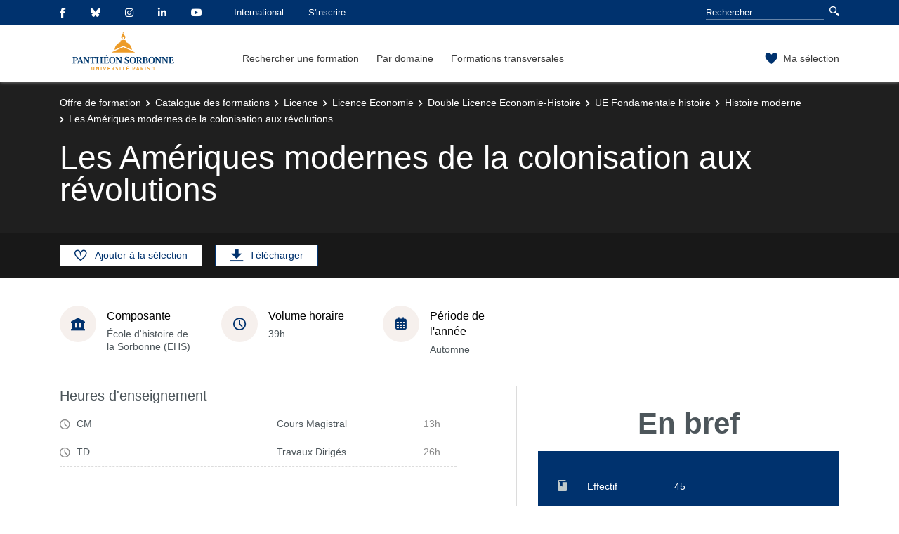

--- FILE ---
content_type: text/html;charset=UTF-8
request_url: https://formations.pantheonsorbonne.fr/fr/catalogue-des-formations/licence-L/licence-economie-KBTDQ2ZO/double-licence-economie-histoire-KBTDSV1S/ue-fondamentale-histoire-KBTDTEUA/histoire-moderne-KBT8HZV8/les-ameriques-modernes-de-la-colonisation-aux-revolutions-KBT8I5IK.html
body_size: 7191
content:

<!DOCTYPE html>
<html xmlns="http://www.w3.org/1999/xhtml" xml:lang="fr" lang="fr"><head><meta http-equiv="Content-Type" content="text/html; charset=UTF-8" /><meta content="width=device-width, initial-scale=1, shrink-to-fit=no, maximum-scale=1, user-scalable=0" name="viewport" /><meta content="Ametys CMS Open source (http://www.ametys.org)" name="generator" /><link href="/skins/up1/resources/img/favicon.ico" type="image/x-icon" rel="icon" /><link href="/skins/up1/resources/img/favicon.ico" type="image/x-icon" rel="shortcut icon" /><meta content="width=device-width, initial-scale=1, shrink-to-fit=no, maximum-scale=1, user-scalable=0" name="viewport" /><title>Les Am&eacute;riques modernes de la colonisation aux r&eacute;volutions - Universit&eacute; Paris 1 Panth&eacute;on-Sorbonne</title><meta name="generator" content="Ametys CMS Open source (http://www.ametys.org)" /><meta content="Ametys V4" name="author" /><meta content="Ametys V4" name="copyright" /><meta content="fr" name="language" /><meta content="15 days" name="revisit-after" /><meta content="Les Am&eacute;riques modernes de la colonisation aux r&eacute;volutions" name="DC.title" /><meta content="Samir#utilisateurs" name="DC.creator" /><meta content="ebriere#utilisateurs" name="DC.publisher" /><meta content="ebriere#utilisateurs" name="DC.contributor" /><meta content="2025-11-17" name="DC.date" /><meta content="Text" name="DC.type" /><meta content="text/html" name="DC.format" /><meta content="courseContent://72bad727-342b-430e-85f3-a8f6993e16fd" name="DC.identifier" /><meta content="fr" name="DC.language" /><meta content="fr" name="DC.coverage" /><!----><link href="/plugins/cms/dublincore/content.rdf?contentId=courseContent://72bad727-342b-430e-85f3-a8f6993e16fd" rel="meta" /><link type="text/css" rel="stylesheet" href="/_plugins/web/resources-minimized/LTE1MTI3MzEzNTk.css" /><link type="text/css" rel="stylesheet" href="/_plugins/web/resources-minimized/LTE5NTAwMDcwMjI.css" media="print,screen" /><link type="text/css" rel="stylesheet" href="/_plugins/web/resources-minimized/LTI2NTk3ODAz.css" media="screen" /><link type="text/css" rel="stylesheet" href="/_plugins/web/resources-minimized/MjExNzMzODEwNQ.css" /><script type="text/javascript" src="/_plugins/web/resources-minimized/LTE4NjUwNzUxODk.js"></script><script type="text/javascript"><!--

            $ = $j = jQuery.noConflict();
        
// --></script><script type="text/javascript" src="/_plugins/web/resources-minimized/MTQ5MjQ5NjgzNA.js"></script><script type="text/javascript"><!--

            mejs.i18n.language('fr');
        
// --></script><script type="text/javascript"><!--

            ametysUser = null;
            
            var _ametysUserCallbacks = [];
            var _ametysUserRunning = false;
            
            var _fillUserInputs = function(id, field, callback)
            {
                if (this[field])
                {
                    var input = document.getElementById(id);
                    if (!input.value)
                    {
                        input.value = this[field];
                        if (typeof callback == "function")
                        {
                           callback(id, input, this[field]);
                        }
                    }
                }
            }
            
            
            
            function getAmetysUser(callback)
            {
                if (ametysUser && typeof(callback) == "function")
                {
                    callback(ametysUser);
                }
                else
                {
                    if (typeof(callback) == "function")
                    {
                        _ametysUserCallbacks.push(callback);
                    }
                    
                    if (!_ametysUserRunning)
                    {
                        _ametysUserRunning = true;
                        
                        $j.ajax({
                            url: "/_plugins/cms/current-user",
                            dataType: "json",
                            error: function(result, status, error) {
                                console.log(error);
                                ametysUser = null;
                                _ametysUserRunning = false;
                            },
                            success: function(user) {
                                ametysUser = user;
                                
                                if (ametysUser)
                                {
                                    ametysUser.fill = _fillUserInputs;
                                }
                                
                                for (var i=0; i < _ametysUserCallbacks.length; i++)
                                {
                                    try 
                                    {
                                        _ametysUserCallbacks[i](ametysUser);
                                    } 
                                    catch(e) 
                                    {
                                        console.error("Failed to invoked callback function " + _ametysUserCallbacks[i].name + ":", e);
                                    }
                                }
                                
                                _ametysUserRunning = false;
                            }
                        });
                    }
                }
            }
        
// --></script><script type="text/javascript"><!--

           ametysCookieConsentListener = [];
            
           
                function ametysCallCookieConsentListener(accept)
                {
                    for (var i = 0; i < ametysCookieConsentListener.length; i++)
                    {
                       ametysCookieConsentListener[i].apply(window, [accept]);
                    }
                }

                
// --></script><script type="text/javascript" src="/_plugins/web/resources-minimized/LTE1NDQyNTYyOTg.js"></script><script type="text/javascript"><!--

            AmetysFront.CONTEXT_PATH = '';
            AmetysFront.ABSOLUTE_CONTEXT_PATH = 'http://formations.pantheonsorbonne.fr';
            AmetysFront.URI_PREFIX = '';
            AmetysFront.ABSOLUTE_URI_PREFIX = 'http://formations.pantheonsorbonne.fr';
            AmetysFront.MAX_UPLOAD_SIZE = 10485760 - 1000; // 1000 for request overhead
                
            AmetysFront.setAppParameter('siteName', 'odf');
            AmetysFront.setAppParameter('sitemapLanguage', 'fr');
            AmetysFront.setAppParameter('locale', 'fr');
        
// --></script><script type="text/javascript" src="/_plugins/web/resources-minimized/MTk4MjIwOTM1Nw.js"></script><script><!--

            $j.migrateMute = true;
        
// --></script><script type="text/javascript" src="/_plugins/web/resources-minimized/LTY1MDkzMTEyOQ.js"></script><script type="text/javascript"><!--

          $(function () {
            // initialization of popups
            $.HSCore.components.HSPopup.init('.js-fancybox', {
              transitionEffect: false
            });
          });
        
// --></script><script type="text/javascript"><!--

            contextPath = ""; 
        
// --></script><script type="text/javascript" src="/_plugins/web/resources-minimized/LTY2ODY2ODg3Ng.js"></script></head><body>     <style> .isLogged .edit_item { display: inline !important } </style>     <script>         var esupUserAppsFail = 0;         function onEsupUserAppsLoad(DATA) {         try {             DATA.layout.folders.forEach(function (tab) {                 tab.portlets.forEach(function (app) {                 if (app.fname === 'odf')                     document.body.className += ' isLogged';                 })             });         } catch (e) {             esupUserAppsFail++;             if (esupUserAppsFail === 2 && document.location.host === 'odfcms.pantheonsorbonne.fr') {                 document.location.href = 'https://ent.pantheonsorbonne.fr/EsupUserApps/login?target=' + encodeURIComponent(document.location.href);             }         }     } </script>    <!-- try both univ-paris1.fr and pantheonsorbonne.fr -->    <script async      src='https://ent.univ-paris1.fr/EsupUserApps/layout?auth_checked&callback=onEsupUserAppsLoad'></script>    <script async src='https://ent.pantheonsorbonne.fr/EsupUserApps/layout?auth_checked&callback=onEsupUserAppsLoad'></script><header data-header-fix-effect="slide" data-header-fix-moment="600" id="js-header" class="ametys-header"><div class="ametys-header-top"><div class="container"><div class="ametys-header-top-inner"><div class="ametys-header-top-left" id="partitionMenu"><button data-toggle-invoker="" type="button" class="ametys-header-partition-menu-invoker">Aller &agrave;<span class="ametys-header-partition-menu-invoker__icon ametys-icon-angle-down"></span></button><ul data-toggle-target="" class="ametys-header-partition-menu"><li class="ametys-header-partition-menu__item"><a href="https://www.facebook.com/UnivParis1PantheonSorbonne" class="ametys-header-partition-menu__link"><span class="ametys-header-partition-menu__item-icon fab fa-facebook-f"></span></a></li><li class="ametys-header-partition-menu__item"><a href="https://bsky.app/profile/sorbonneparis1.bsky.social" class="ametys-header-partition-menu__link"><span class="ametys-header-partition-menu__item-icon fab fa-bluesky"></span></a></li><li class="ametys-header-partition-menu__item"><a href="https://www.instagram.com/paris1pantheonsorbonne/" class="ametys-header-partition-menu__link"><span class="ametys-header-partition-menu__item-icon fab fa-instagram"></span></a></li><li class="ametys-header-partition-menu__item"><a href="https://www.linkedin.com/school/sorbonneparis1/" class="ametys-header-partition-menu__link"><span class="ametys-header-partition-menu__item-icon fab fa-linkedin-in"></span></a></li><li class="ametys-header-partition-menu__item"><a href="https://www.youtube.com/user/UnivParis1" class="ametys-header-partition-menu__link"><span class="ametys-header-partition-menu__item-icon fab fa-youtube"></span></a></li><li class="ametys-header-partition-menu__item"><a href="//international.pantheonsorbonne.fr/" class="ametys-header-partition-menu__link"><span class="ametys-header-partition-menu__item-icon"></span>
                    International
                </a></li><li class="ametys-header-partition-menu__item"><a href="//www.pantheonsorbonne.fr/inscription" class="ametys-header-partition-menu__link"><span class="ametys-header-partition-menu__item-icon"></span>
                    S&#039;inscrire
                </a></li></ul></div><script><!--

          $('#partitionMenu').HSAmetysToggle();

          $(window).on('resize', function() {
            if(window.innerWidth >= 768) {
              $('#partitionMenu').HSAmetysToggle('reset');
            }
          });
        
// --></script><div class="ametys-header-top-right"><form action="/fr/rechercher-une-formation.html"><div class="ametys-header-search"><input name="submit-form" type="hidden" /><input placeholder="Rechercher" type="search" name="user.input.criterion.common$titleorwording$textfield$1" class="ametys-header-search__control" /><button type="submit" class="ametys-header-search__btn"><span class="ametys-icon-magnifier"></span></button></div></form></div></div></div></div><div class="ametys-header-main"><div class="container"><div class="ametys-header-main-inner"><div class="ametys-header-logo"><a href="/fr/index.html"><img alt="Universit&eacute; Paris 1 Panth&eacute;on-Sorbonne" src="/skins/up1/resources/templates/common/img/logo-header.svg" class="ametys-header-logo__img-desktop" /><img alt="Universit&eacute; Paris 1 Panth&eacute;on-Sorbonne" src="/skins/up1/resources/templates/common/img/logo-header-mobile.svg" class="ametys-header-logo__img-mobile" /></a></div><div class="ametys-header-menu-wrap"><button data-target="#mainMenu" data-toggle="collapse" aria-controls="navBar" aria-expanded="false" type="button" class="ametys-hamburger"><span class="ametys-hamburger__box"><span class="ametys-hamburger__inner"></span></span></button><ul class="ametys-header-menu collapse" id="mainMenu"><li data-max-width="60%" data-animation-out="fadeOut" data-animation-in="fadeIn" class="ametys-header-menu__item"><a aria-expanded="false" aria-haspopup="true" href="/fr/rechercher-une-formation.html" class="ametys-header-menu__link">Rechercher une formation</a></li><li data-max-width="60%" data-animation-out="fadeOut" data-animation-in="fadeIn" class="ametys-header-menu__item"><a aria-expanded="false" aria-haspopup="true" href="/fr/par-domaine.html" class="ametys-header-menu__link">Par domaine</a></li><li data-max-width="60%" data-animation-out="fadeOut" data-animation-in="fadeIn" class="ametys-header-menu__item"><a aria-expanded="false" aria-haspopup="true" href="/fr/formations-transversales.html" class="ametys-header-menu__link">Formations transversales</a></li></ul></div><script><!--


              $.HSCore.helpers.HSHamburgers.init('.ametys-hamburger');

              $('.ametys-header-menu').HSMegaMenu({
                  
                event: 'hover',
                pageContainer: $('.container'),
                breakpoint: 767
                  
              });
                        
        
// --></script><ul class="ametys-header-profile-menu"><li class="ametys-header-profile-menu__item ametys-dropdown"><a data-dropdown-animation-out="fadeOut" data-dropdown-animation-in="fadeIn" data-dropdown-hide-on-scroll="false" data-dropdown-delay="0" data-dropdown-duration="200" data-dropdown-type="css-animation" data-dropdown-target="#basket" data-dropdown-event="hover" aria-expanded="false" aria-haspopup="true" aria-controls="basket" href="#" class="ametys-header-profile-menu__link ametys-dropdown-invoker" id="basketInvoker"><span class="ametys-header-profile-menu__item-icon"><span style="display: none" class="ametys-header-profile-menu__item-badge"></span><span class="ametys-icon-heart"></span></span><span class="d-none d-md-inline">Ma s&eacute;lection</span></a><div aria-labelledby="basketInvoker" class="ametys-dropdown-content u-dropdown--hidden" id="basket"><div class="ametys-basket"><div class="js-scrollbar ametys-basket-body"><p class="ametys-basket-empty g-px-10 g-my-20">Votre s&eacute;lection est vide.<br /><br />Enregistrez les dipl&ocirc;mes, parcours ou enseignements de votre choix.</p><ul class="ametys-basket-products"><li></li></ul></div><footer class="ametys-basket-footer"><div class="ametys-basket-checkout-btn-wrap"><a href="javascript:ODFCart.download(&#039;odf&#039;)" class="ametys-basket-checkout-btn">T&eacute;l&eacute;charger</a></div></footer></div></div><script type="text/template" id="cart-item-preview-template"><li class="ametys-basket-products__item"><span class="ametys-basket-products-categories__item-icon {{typeIcon}}"></span><div class="ametys-basket-products__item-description"><p class="ametys-basket-products__item-degree" data-parent-title="{{parentProgramTitle}}">{{parentProgramTitle}}</p><h4 class="ametys-basket-products__item-title"><a href="{{pagePath}}">{{title}}</a></h4></div><button onclick="ODFCart.removeItem('{{id}}', ODFCart.emptyCallback)" type="button" class="ametys-basket-products__item-remove">&times;</button></li></script><script type="text/javascript"><!--

            $j(document).ready(function() {
            
                function _updateCartPreview()
                {
                    ODFCart.getItems('fr', 'cart', function(items) {
                        
                        var previewWrap = $j('.ametys-basket-body').find('.ametys-basket-products');
                        previewWrap.empty();
                            
                        if (items.length > 0)
                        {
                            $j('.ametys-basket-empty').hide();
                            $j('.ametys-basket-footer').show();
                            $j('.ametys-basket-body').addClass('non-empty');
                            
                            var template = $j("#cart-item-preview-template").html();
                            $j(items).each(function(index, item) {
                               var html = template.replace(/{{title}}/ig, item.title)
                                    .replace(/{{pageTitle}}/ig, item.pageTitle)
                                    .replace(/{{pagePath}}/ig, "/fr/" + item.pagePath + ".html")
                                    .replace(/{{id}}/ig, item.id)
                                    .replace(/{{contentTypeLabel}}/ig, item.contentTypeLabel)
                                    .replace(/{{parentProgramTitle}}/ig, item.parentProgramTitle ? item.parentProgramTitle : '')
                                    .replace(/{{typeIcon}}/ig, item.contentTypeId == 'org.ametys.plugins.odf.Content.course' ? 'ametys-icon-board' : 'ametys-icon-graduation-cap-alt')
                                    .replace(/{{view}}/ig, item.view ? item.view : '');
                                    
                               previewWrap.append(html);
                            });
                        }
                        else
                        {
                            $j('.ametys-basket-empty').show();
                            $j('.ametys-basket-footer').hide();
                            $j('.ametys-basket-body').removeClass('non-empty');
                        }
                    });
                }
                
                ODFCart.registerListener(_updateCartPreview);
                _updateCartPreview();
            });
        
// --></script><script type="text/javascript"><!--

                    $j(document).ready(function() {
                        function _updateCartCounter()
                        {
                            ODFCart.getItemsCount(function(count){
                                if (count > 0)
                                {
                                    $j('#basketInvoker').find('.ametys-header-profile-menu__item-badge').show();
                                    $j('#basketInvoker').find('.ametys-header-profile-menu__item-badge').html(count);
                                }
                                else
                                {
                                    $j('#basketInvoker').find('.ametys-header-profile-menu__item-badge').hide();
                                    $j('#basketInvoker').find('.ametys-header-profile-menu__item-badge').html(count);
                                }
                            });
                        }
                        
                        ODFCart.registerListener(_updateCartCounter);
                        
                        _updateCartCounter();
                    });
                    
                
// --></script></li></ul><script type="text/javascript"><!--

            $j(document).ready(function() {
                var _getAmetysUserCb = function(user)
                {
                    if (user)
                    {
                        $j('#userMenuItem').find('.ametys-header-profile-menu__item-text').html(user.fullname);
                        $j('#userMenuItem').show();
                        $j('#userConnectItem').hide();
                    }
                    else
                    {
                        $j('#userMenuItem').hide();
                        $j('#userConnectItem').show();
                    }
                }
                
                getAmetysUser(_getAmetysUserCb);
            });
        
// --></script></div></div></div></header><main class="ametys-main"><div data-ametys-zone="default" id="ametys-cms-zone-default"><div data-ametys-zone-level="1" id="ametys-cms-zone-default-item-N10038" class="first last"><div class="ametys-cms-content  wrapper"><div style="min-height: 280px;" class="ametys-main-banner-alt"><div class="container position-relative g-z-index-3"><ul class="ametys-breadcrumbs mb-0"><li class="ametys-breadcrumbs__item"><a href="/fr/index.html" class="ametys-breadcrumbs__link">Offre de formation</a></li><li class="ametys-breadcrumbs__item"><a href="/fr/catalogue-des-formations.html" class="ametys-breadcrumbs__link">Catalogue des formations</a></li><li class="ametys-breadcrumbs__item"><a href="/fr/catalogue-des-formations/licence-L.html" class="ametys-breadcrumbs__link">Licence</a></li><li class="ametys-breadcrumbs__item"><a href="/fr/catalogue-des-formations/licence-L/licence-economie-KBTDQ2ZO.html" class="ametys-breadcrumbs__link">Licence Economie</a></li><li class="ametys-breadcrumbs__item"><a href="/fr/catalogue-des-formations/licence-L/licence-economie-KBTDQ2ZO/double-licence-economie-histoire-KBTDSV1S.html" class="ametys-breadcrumbs__link">Double Licence Economie-Histoire</a></li><li class="ametys-breadcrumbs__item"><a href="/fr/catalogue-des-formations/licence-L/licence-economie-KBTDQ2ZO/double-licence-economie-histoire-KBTDSV1S/ue-fondamentale-histoire-KBTDTEUA.html" class="ametys-breadcrumbs__link">UE Fondamentale histoire</a></li><li class="ametys-breadcrumbs__item"><a href="/fr/catalogue-des-formations/licence-L/licence-economie-KBTDQ2ZO/double-licence-economie-histoire-KBTDSV1S/ue-fondamentale-histoire-KBTDTEUA/histoire-moderne-KBT8HZV8.html" class="ametys-breadcrumbs__link">Histoire moderne</a></li><li class="ametys-breadcrumbs__item">Les Am&eacute;riques modernes de la colonisation aux r&eacute;volutions</li></ul></div><div class="container position-relative g-z-index-4 my-auto"><h1 class="ametys-main-banner-alt__title mb-0">Les Am&eacute;riques modernes de la colonisation aux r&eacute;volutions</h1></div><footer class="ametys-main-banner-alt-footer g-z-index-3"><div class="container"><div class="ametys-main-banner-alt-footer-inner"><div class="ametys-main-banner-alt-footer-section"><ul class="ametys-main-banner-alt-action-list"><li class="ametys-main-banner-alt-action-list__item"><a data-tf-active-icon="ametys-icon-heart" data-tf-default-icon="ametys-icon-heart-alt-2" data-tf-active-text="Retirer de la s&eacute;lection" data-tf-default-text="Ajouter &agrave; la s&eacute;lection" data-tf-is-in-wishlist="out" href="#" class="ametys-main-banner-alt-action-list__link" id="header-add-to-wishlist"><span data-tf-icon="data-tf-icon" style="width: 20px;" class="ametys-main-banner-alt-action-list__item-icon ametys-icon-heart-alt-2"></span><span data-tf-text="data-tf-text" class="ametys-main-banner-alt-action-list__item-text">Ajouter &agrave; la s&eacute;lection</span></a><script><!--

                $j(document).ready(function() {
            
                    
                    
                    function _updateLink(answer)
                    {
                        $j.HSCore.components.HSToggleFavorite.init('#header-add-to-wishlist', {
                            isInWishList: answer,
                            itemId: "courseContent://72bad727-342b-430e-85f3-a8f6993e16fd",
                            itemTitle: "Les Am\u00E9riques modernes de la colonisation aux r\u00E9volutions",
                            callback: ODFCart.emptyCallback
                        });
                    }
                    
                    ODFCart.hasItem('courseContent://72bad727-342b-430e-85f3-a8f6993e16fd', _updateLink);
                });
            
// --></script></li><li class="ametys-main-banner-alt-action-list__item"><a target="_blank" href="/plugins/odf-web/odf/_content/course-course1-les-ameriques-modernes-de-la-colonisation-aux-revolutions-fr/Les%20Am%C3%A9riques%20modernes%20de%20la%20colonisation%20aux%20r%C3%A9volutions.pdf" class="ametys-main-banner-alt-action-list__link"><span class="ametys-main-banner-alt-action-list__item-icon ametys-icon-download"></span><span class="ametys-main-banner-alt-action-list__item-text">T&eacute;l&eacute;charger</span></a></li><li style="display:none" class="ametys-main-banner-alt-action-list__item edit_item"><a target="_blank" href="https://odfcms.pantheonsorbonne.fr/odf/index.html?uitool=uitool-content,id:&#039;courseContent://72bad727-342b-430e-85f3-a8f6993e16fd%27" class="ametys-main-banner-alt-action-list__link"><span class="ametys-main-banner-alt-action-list__item-icon ametys-icon-pencil"></span><span class="ametys-main-banner-alt-action-list__item-text">Modifier la fiche</span></a></li></ul></div></div></div></footer></div><div class="ametys-main-content course-single course"><section class="g-py-40"><div class="container"><ul class="ametys-benefits-alt"><li class="ametys-benefits-alt__item"><div class="ametys-benefits-alt__item-icon"><span class="ametys-icon-building"></span></div><div class="ametys-benefits-alt__item-description"><h2 class="ametys-benefits-alt__item-title">Composante</h2><p class="ametys-benefits-alt__item-text">&Eacute;cole d&#039;histoire de la Sorbonne (EHS)</p></div></li><li class="ametys-benefits-alt__item"><div class="ametys-benefits-alt__item-icon"><span class="ametys-icon-clock"></span></div><div class="ametys-benefits-alt__item-description"><h2 class="ametys-benefits-alt__item-title">Volume horaire</h2><p class="ametys-benefits-alt__item-text">39h
    </p></div></li><li class="ametys-benefits-alt__item"><div class="ametys-benefits-alt__item-icon"><span class="far fa-calendar-alt"></span></div><div class="ametys-benefits-alt__item-description"><h2 class="ametys-benefits-alt__item-title">P&eacute;riode de l&#039;ann&eacute;e</h2><p class="ametys-benefits-alt__item-text">Automne</p></div></li></ul></div></section><div class="container"><div class="ametys-courses-single-two-columns-content"><div class="ametys-courses-single-two-columns-content__body"><section class="g-mb-35"><div class="ametys-richtext"><h3 class="ametys-richtext-title-4">Heures d&#039;enseignement</h3><ul class="ametys-coursepart mb-0" id="courseParts-N10175"><li class="ametys-coursepart__item"><span class="ametys-coursepart__item-icon ametys-icon-clock"></span><span class="ametys-coursepart__item-title">CM</span><span class="ametys-coursepart__item-text">Cours Magistral</span><span class="ametys-coursepart__item-badge ametys-coursepart__item-badge--total">13h
                </span></li><li class="ametys-coursepart__item"><span class="ametys-coursepart__item-icon ametys-icon-clock"></span><span class="ametys-coursepart__item-title">TD</span><span class="ametys-coursepart__item-text">Travaux Dirig&eacute;s</span><span class="ametys-coursepart__item-badge ametys-coursepart__item-badge--total">26h
                </span></li></ul></div></section></div><aside class="ametys-courses-single-two-columns-content__sidebar"><section class="g-mb-55"><h2 class="ametys-section-title">En bref</h2><div class="ametys-richtext"><table style="width: 100%;" class="data"><tbody><tr></tr><tr><td style="width: 34px;"><span class="ametys-icon-book"></span></td><th><p>Effectif</p></th><td style="width: 215px;"><p>45</p></td></tr></tbody></table></div></section></aside></div></div></div></div></div></div></main><footer class="ametys-footer"><div class="container"><div class="ametys-footer-inner"><div class="ametys-footer-left"><div class="ametys-footer-logo"><a title="Retour &agrave; l&#039;accueil du site de l&#039;universit&eacute;" href="//www.pantheonsorbonne.fr/"><img alt="Logo Universit&eacute; Paris 1 Panth&eacute;on-Sorbonne" src="/skins/up1/resources/templates/common/img/logo-footer.svg" /></a></div><ul class="ametys-footer-social"><li class="ametys-footer-social__item"><a target="_blank" href="https://www.facebook.com/UnivParis1PantheonSorbonne" class="ametys-footer-social__link"><span class="ametys-footer-social__item-icon fab fa-facebook-f"></span></a></li><li class="ametys-footer-social__item"><a target="_blank" href="https://twitter.com/SorbonneParis1" class="ametys-footer-social__link"><span class="ametys-footer-social__item-icon fab fa-twitter"></span></a></li><li class="ametys-footer-social__item"><a target="_blank" href="https://www.linkedin.com/school/sorbonneparis1/" class="ametys-footer-social__link"><span class="ametys-footer-social__item-icon fab fa-linkedin-in"></span></a></li><li class="ametys-footer-social__item"><a target="_blank" href="https://www.youtube.com/user/UnivParis1" class="ametys-footer-social__link"><span class="ametys-footer-social__item-icon fab fa-youtube"></span></a></li><li class="ametys-footer-social__item"><a target="_blank" href="https://www.instagram.com/paris1pantheonsorbonne/" class="ametys-footer-social__link"><span class="ametys-footer-social__item-icon fab fa-instagram"></span></a></li></ul></div><div class="ametys-footer-middle"><div class="ametys-footer-middle-inner"><div class="ametys-footer-middle-section"><h4 class="ametys-footer-title">Liens utiles</h4><ul class="ametys-footer-menu"><li class="ametys-footer-menu__item"><a href="/fr/mentions-legales.html" class="ametys-footer-menu__link">Mentions l&eacute;gales</a></li><li class="ametys-footer-menu__item"><a href="/fr/contact.html" class="ametys-footer-menu__link">Contact</a></li></ul></div></div></div></div></div></footer><script type="text/javascript"><!--

                        ametysCallCookieConsentListener(true);
                   
// --></script></body></html>


--- FILE ---
content_type: image/svg+xml
request_url: https://formations.pantheonsorbonne.fr/skins/up1/resources/templates/common/img/logo-footer.svg
body_size: 3022
content:
<?xml version="1.0" encoding="UTF-8"?>
<svg id="Calque_1" xmlns="http://www.w3.org/2000/svg" xmlns:xlink="http://www.w3.org/1999/xlink" version="1.1" viewBox="0 0 841.9 252">
  <!-- Generator: Adobe Illustrator 29.3.1, SVG Export Plug-In . SVG Version: 2.1.0 Build 151)  -->
  <defs>
    <style>
      .st0 {
        fill: none;
      }

      .st1 {
        fill: #ed9b27;
      }

      .st2 {
        clip-path: url(#clippath-17);
      }

      .st3 {
        clip-path: url(#clippath-19);
      }

      .st4 {
        clip-path: url(#clippath-11);
      }

      .st5 {
        clip-path: url(#clippath-16);
      }

      .st6 {
        clip-path: url(#clippath-18);
      }

      .st7 {
        clip-path: url(#clippath-10);
      }

      .st8 {
        clip-path: url(#clippath-15);
      }

      .st9 {
        clip-path: url(#clippath-13);
      }

      .st10 {
        clip-path: url(#clippath-14);
      }

      .st11 {
        clip-path: url(#clippath-12);
      }

      .st12 {
        clip-path: url(#clippath-31);
      }

      .st13 {
        clip-path: url(#clippath-32);
      }

      .st14 {
        clip-path: url(#clippath-33);
      }

      .st15 {
        clip-path: url(#clippath-34);
      }

      .st16 {
        clip-path: url(#clippath-30);
      }

      .st17 {
        clip-path: url(#clippath-27);
      }

      .st18 {
        clip-path: url(#clippath-29);
      }

      .st19 {
        clip-path: url(#clippath-26);
      }

      .st20 {
        clip-path: url(#clippath-28);
      }

      .st21 {
        clip-path: url(#clippath-20);
      }

      .st22 {
        clip-path: url(#clippath-21);
      }

      .st23 {
        clip-path: url(#clippath-22);
      }

      .st24 {
        clip-path: url(#clippath-23);
      }

      .st25 {
        clip-path: url(#clippath-24);
      }

      .st26 {
        clip-path: url(#clippath-25);
      }

      .st27 {
        clip-path: url(#clippath-1);
      }

      .st28 {
        clip-path: url(#clippath-3);
      }

      .st29 {
        clip-path: url(#clippath-4);
      }

      .st30 {
        clip-path: url(#clippath-2);
      }

      .st31 {
        clip-path: url(#clippath-7);
      }

      .st32 {
        clip-path: url(#clippath-6);
      }

      .st33 {
        clip-path: url(#clippath-9);
      }

      .st34 {
        clip-path: url(#clippath-8);
      }

      .st35 {
        clip-path: url(#clippath-5);
      }

      .st36 {
        fill: #fff;
      }

      .st37 {
        fill: #00326e;
      }

      .st38 {
        clip-path: url(#clippath);
      }
    </style>
    <clipPath id="clippath">
      <rect class="st0" x="136.2" y="-5.7" width="581.6" height="264.4"/>
    </clipPath>
    <clipPath id="clippath-1">
      <rect class="st0" x="136.2" y="-5.7" width="581.6" height="264.4"/>
    </clipPath>
    <clipPath id="clippath-2">
      <rect class="st0" x="136.2" y="-5.7" width="581.6" height="264.4"/>
    </clipPath>
    <clipPath id="clippath-3">
      <rect class="st0" x="136.2" y="-5.7" width="581.6" height="264.4"/>
    </clipPath>
    <clipPath id="clippath-4">
      <rect class="st0" x="136.2" y="-5.7" width="581.6" height="264.4"/>
    </clipPath>
    <clipPath id="clippath-5">
      <rect class="st0" x="136.2" y="-5.7" width="581.6" height="264.4"/>
    </clipPath>
    <clipPath id="clippath-6">
      <rect class="st0" x="136.2" y="-5.7" width="581.6" height="264.4"/>
    </clipPath>
    <clipPath id="clippath-7">
      <rect class="st0" x="136.2" y="-5.7" width="581.6" height="264.4"/>
    </clipPath>
    <clipPath id="clippath-8">
      <rect class="st0" x="136.2" y="-5.7" width="581.6" height="264.4"/>
    </clipPath>
    <clipPath id="clippath-9">
      <rect class="st0" x="136.2" y="-5.7" width="581.6" height="264.4"/>
    </clipPath>
    <clipPath id="clippath-10">
      <rect class="st0" x="136.2" y="-5.7" width="581.6" height="264.4"/>
    </clipPath>
    <clipPath id="clippath-11">
      <rect class="st0" x="136.2" y="-5.7" width="581.6" height="264.4"/>
    </clipPath>
    <clipPath id="clippath-12">
      <rect class="st0" x="136.2" y="-5.7" width="581.6" height="264.4"/>
    </clipPath>
    <clipPath id="clippath-13">
      <rect class="st0" x="136.2" y="-5.7" width="581.6" height="264.4"/>
    </clipPath>
    <clipPath id="clippath-14">
      <rect class="st0" x="136.2" y="-5.7" width="581.6" height="264.4"/>
    </clipPath>
    <clipPath id="clippath-15">
      <rect class="st0" x="136.2" y="-5.7" width="581.6" height="264.4"/>
    </clipPath>
    <clipPath id="clippath-16">
      <rect class="st0" x="136.2" y="-5.7" width="581.6" height="264.4"/>
    </clipPath>
    <clipPath id="clippath-17">
      <rect class="st0" x="136.2" y="-5.7" width="581.6" height="264.4"/>
    </clipPath>
    <clipPath id="clippath-18">
      <rect class="st0" x="136.2" y="-5.7" width="581.6" height="264.4"/>
    </clipPath>
    <clipPath id="clippath-19">
      <rect class="st0" x="136.2" y="-5.7" width="581.6" height="264.4"/>
    </clipPath>
    <clipPath id="clippath-20">
      <rect class="st0" x="136.2" y="-5.7" width="581.6" height="264.4"/>
    </clipPath>
    <clipPath id="clippath-21">
      <rect class="st0" x="136.2" y="-5.7" width="581.6" height="264.4"/>
    </clipPath>
    <clipPath id="clippath-22">
      <rect class="st0" x="136.2" y="-5.7" width="581.6" height="264.4"/>
    </clipPath>
    <clipPath id="clippath-23">
      <rect class="st0" x="136.2" y="-5.7" width="581.6" height="264.4"/>
    </clipPath>
    <clipPath id="clippath-24">
      <rect class="st0" x="136.2" y="-5.7" width="581.6" height="264.4"/>
    </clipPath>
    <clipPath id="clippath-25">
      <rect class="st0" x="136.2" y="-5.7" width="581.6" height="264.4"/>
    </clipPath>
    <clipPath id="clippath-26">
      <rect class="st0" x="136.2" y="-5.7" width="581.6" height="264.4"/>
    </clipPath>
    <clipPath id="clippath-27">
      <rect class="st0" x="136.2" y="-5.7" width="581.6" height="264.4"/>
    </clipPath>
    <clipPath id="clippath-28">
      <rect class="st0" x="136.2" y="-5.7" width="581.6" height="264.4"/>
    </clipPath>
    <clipPath id="clippath-29">
      <rect class="st0" x="136.2" y="-5.7" width="581.6" height="264.4"/>
    </clipPath>
    <clipPath id="clippath-30">
      <rect class="st0" x="136.2" y="-5.7" width="581.6" height="264.4"/>
    </clipPath>
    <clipPath id="clippath-31">
      <rect class="st0" x="136.2" y="-5.7" width="581.6" height="264.4"/>
    </clipPath>
    <clipPath id="clippath-32">
      <rect class="st0" x="136.2" y="-5.7" width="581.6" height="264.4"/>
    </clipPath>
    <clipPath id="clippath-33">
      <rect class="st0" x="136.2" y="-5.7" width="581.6" height="264.4"/>
    </clipPath>
    <clipPath id="clippath-34">
      <rect class="st0" x="136.2" y="-5.7" width="581.6" height="264.4"/>
    </clipPath>
  </defs>
  <g id="Calque_2">
    <rect class="st37" x="-5.6" y="-9.5" width="855" height="272"/>
  </g>
  <g class="st38">
    <path class="st1" d="M418.8,55.2v6.7c1.6-.4,3.2-.8,4.8-1v-8.2c0-2,1.3-3.8,3.3-3.8s3.3,1.8,3.3,3.8v8.2c1.6.2,3.3.5,4.8,1v-6.7c0-2,1-3,2.5-3s.9,0,.9,0v-3c-1.7-1.4-7-5.3-8.7-15.7h-5.6c-1.7,10.4-7,14.3-8.7,15.7v3s.4,0,.9,0c1.5,0,2.4,1,2.4,3"/>
  </g>
  <g class="st27">
    <path class="st1" d="M427,31.4c1.6,0,2.8-1.3,2.8-2.8s-1.3-2.8-2.8-2.8-2.8,1.3-2.8,2.8,1.3,2.8,2.8,2.8"/>
  </g>
  <g class="st30">
    <polygon class="st1" points="427 96.9 372.6 121.6 372.8 122.7 481.1 122.7 481.4 121.6 427 96.9"/>
  </g>
  <g class="st28">
    <path class="st1" d="M467.3,110.2c-.6-12.9-7.4-24.3-17.7-31.1-3-2-6.3-3.7-9.9-4.8v-7.6c-3.4-1.7-8.4-2.9-12.8-2.9-4.5,0-9.4,1.2-12.8,2.9v7.6c-2.7.9-5.4,2.1-7.8,3.5-11.3,6.6-19.1,18.6-19.7,32.4l40.3-18.4,40.3,18.4Z"/>
  </g>
  <g class="st29">
    <path class="st1" d="M289,198.1c0,2.7-1.2,3.9-3.4,3.9s-3.5-1.4-3.5-4v-9.3h-3v9.7c0,4.1,2.5,6.3,6.5,6.3s6.5-2.3,6.5-6.6v-9.4h-3v9.4h0Z"/>
  </g>
  <g class="st35">
    <polygon class="st1" points="311.2 200.1 303.8 188.7 300.5 188.7 300.5 204.3 303.4 204.3 303.4 193 310.8 204.3 314.1 204.3 314.1 188.7 311.2 188.7 311.2 200.1"/>
  </g>
  <g class="st32">
    <rect class="st1" x="322.7" y="188.7" width="3" height="15.6"/>
  </g>
  <g class="st31">
    <polygon class="st1" points="340 201.2 335.7 188.7 332.6 188.7 338.1 204.3 341.8 204.3 347.4 188.7 344.2 188.7 340 201.2"/>
  </g>
  <g class="st34">
    <polygon class="st1" points="354.2 204.3 364.8 204.3 364.8 201.7 357.2 201.7 357.2 197.8 363.4 197.8 363.4 195.2 357.2 195.2 357.2 191.3 364.8 191.3 364.8 188.7 354.2 188.7 354.2 204.3"/>
  </g>
  <g class="st33">
    <path class="st1" d="M384.2,193.5c0-2.9-2.1-4.7-6-4.7h-5.4v15.6h3v-5.6h2.2c0-.1,3.5,5.6,3.5,5.6h3.5l-4.1-6.3c2.1-.7,3.4-2.3,3.4-4.5M378,196.3h-2.3s0-5,0-5h2c2.2,0,3.4.8,3.4,2.4,0,1.7-1.2,2.5-3.1,2.6"/>
  </g>
  <g class="st7">
    <path class="st1" d="M398.1,195.1c-2.1-.6-3.5-1.1-3.5-2.3s.8-1.8,2.6-1.8,3.2.5,4.6,1.3l.7-2.6c-1.5-.9-3.2-1.4-5.4-1.4-3.5,0-5.6,1.8-5.6,4.6s2.6,4.1,4.8,4.7c2.3.6,3.5,1.1,3.5,2.4s-1.2,2.1-2.9,2.1-3.5-.6-5-1.5l-.7,2.6c1.5.9,3.5,1.4,5.6,1.4,3.7,0,5.9-2,5.9-4.9,0-3-2.4-4-4.7-4.7"/>
  </g>
  <g class="st4">
    <rect class="st1" x="410.7" y="188.7" width="3" height="15.6"/>
  </g>
  <g class="st11">
    <polygon class="st1" points="421 191.4 426.2 191.4 426.2 204.3 429.2 204.3 429.2 191.4 434.4 191.4 434.4 188.7 421 188.7 421 191.4"/>
  </g>
  <g class="st9">
    <polygon class="st1" points="450.6 185.7 447.4 185.7 445.8 188.7 441.7 188.7 441.7 204.3 452.3 204.3 452.3 201.7 444.7 201.7 444.7 197.8 451 197.8 451 195.2 444.7 195.2 444.7 191.3 452.3 191.3 452.3 188.7 447.9 188.7 450.6 185.7"/>
  </g>
  <g class="st10">
    <path class="st1" d="M475.7,188.7h-5v15.6h3v-4.8h1.8c4.2,0,6.6-1.9,6.6-5.5s-2.1-5.2-6.4-5.2M475.6,196.9h-1.9s0-5.6,0-5.6h1.8c2.4,0,3.6.9,3.6,2.8,0,1.8-1.2,2.8-3.5,2.9"/>
  </g>
  <g class="st8">
    <path class="st1" d="M492.8,188.7l-5.7,15.6h3.1l1.3-3.7h6.3l1.3,3.7h3.1l-5.6-15.6h-3.7ZM492.3,198.1l2.4-6.7,2.3,6.7h-4.7Z"/>
  </g>
  <g class="st5">
    <path class="st1" d="M520.4,193.5c0-2.9-2.1-4.7-6-4.7h-5.4v15.6h3v-5.6h2.2c0-.1,3.5,5.6,3.5,5.6h3.5l-4.1-6.3c2.1-.7,3.4-2.3,3.4-4.5M514.2,196.3h-2.3s0-5,0-5h2c2.2,0,3.4.8,3.4,2.4,0,1.7-1.2,2.5-3.1,2.6"/>
  </g>
  <g class="st2">
    <rect class="st1" x="528.5" y="188.7" width="3" height="15.6"/>
  </g>
  <g class="st6">
    <path class="st1" d="M545.9,195.1c-2.1-.6-3.5-1.1-3.5-2.3s.8-1.8,2.6-1.8,3.2.5,4.6,1.3l.7-2.6c-1.5-.9-3.2-1.4-5.4-1.4-3.5,0-5.6,1.8-5.6,4.6s2.6,4.1,4.8,4.7c2.3.6,3.5,1.1,3.5,2.4s-1.2,2.1-2.9,2.1-3.5-.6-5-1.5l-.7,2.6c1.5.9,3.5,1.4,5.6,1.4,3.7,0,5.9-2,5.9-4.9,0-3-2.4-4-4.7-4.7"/>
  </g>
  <g class="st3">
    <polygon class="st1" points="571.2 201.7 571.2 188.6 564.5 190.2 564.6 192.7 568.3 191.8 568.3 201.7 564.3 201.7 564.3 204.3 574.9 204.3 574.9 201.7 571.2 201.7"/>
  </g>
  <g class="st21">
    <path class="st36" d="M260.6,144.5c2.5.1,3.5,1,3.5,3.1v15s-14.5-19.8-14.5-19.8h-9v.4l3.6,4.4v19.7c0,3-.8,3.7-2.7,4-1.7-.4-2.5-1.6-3.2-3.3l-9.7-25.2h-3.5l-9.8,24.3c-.6,1.7-1.4,4.1-5,4.4v1.7h10.8v-1.7c-2.1-.1-3.9-1.1-3.1-3.1l1.7-4.3h10.5l1.8,5c.5,1.5-.5,2-3,2.4v1.7h22.1v-1.7c-2.5-.2-3.6-.7-3.6-4.1v-17.2l16.9,23h3v-25.5c0-2.1,1-3,3.6-3.1v-1.8h-10.3v1.7h0ZM220.6,161.2l4.3-11,4,11h-8.4Z"/>
  </g>
  <g class="st22">
    <path class="st36" d="M411.2,144.5c2.5.1,3.5,1,3.5,3.1v14.5s-14.5-19.3-14.5-19.3h-9v.4l3.6,4.4v19.7c0,3.4-1.1,3.9-3.6,4.1v1.7h10.3v-1.7c-2.5-.2-3.6-.7-3.6-4.1v-17.2l16.9,23h3v-25.5c0-2.1,1-3,3.6-3.1v-1.8h-10.3v1.8h0Z"/>
  </g>
  <g class="st23">
    <path class="st36" d="M200.4,167.3v-22.2h3.2c3.2,0,5.4,2,5.4,6.4s-3.3,6.6-6.4,6.7v2.1h.2c7.3,0,12.7-3.3,12.7-9s-4.6-8.6-12.2-8.6h-12.7v1.8c2.6.3,3.6.9,3.6,4.2v18.6c0,3.4-.9,3.8-3.6,4.1v1.7h13.4v-1.7c-2.6-.2-3.6-.7-3.6-4.1"/>
  </g>
  <g class="st24">
    <path class="st36" d="M447.5,155.6c-3.6-2.2-7.5-3.8-7.5-7.1s2.3-3.9,4.2-3.9c3.4,0,5.7,2.4,7.2,6h1.9l-.8-8.3-.7-.3c-.7.7-1.3,1-2.1,1-1.5,0-3-.9-5.9-.9-4.9,0-10.2,2.4-10.2,7.9s4.7,7.5,8.8,10.1c2.8,1.8,5.5,3.5,5.5,6.5s-1.8,4.7-5.5,4.7-5.6-3.2-7.3-7.7h-1.8l.8,9.5.7.3c.7-.5,1.4-.8,2.3-.8,1.7,0,2.8.9,6.3.9s10.9-2.2,10.9-8.6c0-5-3-7-6.9-9.4"/>
  </g>
  <g class="st25">
    <path class="st36" d="M273.1,142.7l-1.2,8h2s1.8-3.7,1.8-3.7c.7-1.3,2.2-1.9,3.8-1.9h2.5v22.2c0,2.5-.3,3.9-3.8,4.1v1.7h13.8v-1.7c-3.5-.2-3.8-1.6-3.8-4.1v-22.2s2.5,0,2.5,0c1.6,0,3.2.6,3.8,1.9l1.8,3.7h2s-1.2-8-1.2-8h-24.3Z"/>
  </g>
  <g class="st26">
    <path class="st36" d="M375.6,142.2c-9,0-14.6,5.9-14.6,15.6,0,9.8,5.7,15.6,14.6,15.6s14.6-5.9,14.6-15.6-5.7-15.6-14.6-15.6M375.6,171.5c-5.1,0-8.1-5.3-8.1-13.6s3-13.6,8.1-13.6,8.1,5.3,8.1,13.6-3,13.6-8.1,13.6"/>
  </g>
  <g class="st19">
    <path class="st36" d="M471.5,142.2c-9,0-14.6,5.9-14.6,15.6,0,9.8,5.7,15.6,14.6,15.6s14.6-5.9,14.6-15.6c0-9.8-5.7-15.6-14.6-15.6M471.5,171.5c-5.1,0-8.1-5.3-8.1-13.6s3-13.6,8.1-13.6,8.1,5.3,8.1,13.6-3,13.6-8.1,13.6"/>
  </g>
  <g class="st17">
    <path class="st36" d="M559.2,142.2c-9,0-14.6,5.9-14.6,15.6,0,9.8,5.7,15.6,14.6,15.6s14.6-5.9,14.6-15.6-5.7-15.6-14.6-15.6M559.2,171.5c-5.1,0-8.1-5.3-8.1-13.6s3-13.6,8.1-13.6,8.1,5.3,8.1,13.6-3,13.6-8.1,13.6"/>
  </g>
  <g class="st20">
    <path class="st36" d="M318.6,144.5c2.7.2,3.6,1.2,3.6,3.1v8.5s-12.8,0-12.8,0v-8.5c0-1.8.9-2.9,3.6-3.1v-1.8h-13.3v1.8c2.1.3,3.6.9,3.6,3.1v20.6c0,2-.9,3-3,3.2-.2,0-.4,0-.6,0v1.7h13.3v-1.7c-.4,0-.7-.1-1-.2-1.8-.4-2.5-1.2-2.5-3v-9.4h12.8v9.4c0,1.8-.7,2.6-2.5,3-.3,0-.7.1-1,.2v1.7h13.3v-1.7c-.2,0-.4,0-.6,0-2.1-.2-3-1.2-3-3.2v-20.6c0-2.2,1.5-2.8,3.6-3.1v-1.8h-13.3v1.8h0Z"/>
  </g>
  <g class="st18">
    <path class="st36" d="M355,169.3c-.7,1-1.8,1.5-3.1,1.5h-4.9c-1.8,0-2.5-.9-2.5-3v-8.9h5.5c1,0,1.6.6,1.8,1.6l.5,1.9h1.8v-9.8h-1.8l-.5,2c-.3.9-.9,1.5-1.8,1.6h-5.5v-11.1h5.8c1.6,0,2.8.7,3.8,2l2,2.8h1.8l-1-7h-22.1v1.7c3,.1,3.6,1.6,3.6,4.1v18.7c0,3.2-.5,3.6-3.6,4.1v1.7h23.3l1.5-7.6h-2l-2.5,3.7Z"/>
  </g>
  <g class="st16">
    <polygon class="st36" points="353.7 137 353.7 136.7 352 132.3 351.6 132.3 342.4 137.8 343 139.4 353.7 137"/>
  </g>
  <g class="st12">
    <path class="st36" d="M594.7,144.5c2.5.1,3.5,1,3.5,3.1v15s-14.5-19.8-14.5-19.8h-9v.4l3.6,4.4v19.7c0,3.4-1.1,3.9-3.6,4.1v1.7h10.3v-1.7c-2.5-.2-3.6-.7-3.6-4.1v-17.2l16.9,23h3v-25.5c0-2.1,1-3,3.6-3.1v-1.8h-10.3v1.8h0Z"/>
  </g>
  <g class="st13">
    <path class="st36" d="M626.3,144.5c2.5.1,3.5,1,3.5,3.1v15s-14.5-19.8-14.5-19.8h-9v.4l3.6,4.4v19.7c0,3.4-1.1,3.9-3.6,4.1v1.7h10.3v-1.7c-2.5-.2-3.6-.7-3.6-4.1v-17.2l16.9,23h3v-25.5c0-2.1,1-3,3.6-3.1v-1.8h-10.3v1.8h0Z"/>
  </g>
  <g class="st14">
    <path class="st36" d="M661.4,165.5l-2.6,3.8c-.7,1-1.8,1.5-3.1,1.5h-4.9c-1.8,0-2.5-.9-2.5-3v-8.9h5.5c1,0,1.6.6,1.8,1.6l.5,1.9h1.8v-9.8h-1.8l-.5,2c-.3.9-.9,1.5-1.8,1.6h-5.5v-11.1s5.8,0,5.8,0c1.6,0,2.8.7,3.8,2l2,2.8h1.8l-1-7h-22.1v1.7c3,.1,3.6,1.6,3.6,4.1,0,0,0,12.4,0,18.7s-.5,3.6-3.6,4.1v1.7h23.3l1.5-7.6h-2Z"/>
  </g>
  <g class="st15">
    <path class="st36" d="M534.8,157.2c4.3-.8,5.9-3.5,5.9-6.4,0-6.4-5.1-8.1-12.8-8.1h-11.9v1.8c2.2.2,3.5.7,3.5,3.7v19.1c0,2.8-.5,3.6-3,4-2.2-.2-2.8-.6-3.5-1.8l-6.7-10.6c3-1.1,6.1-3.4,6.1-7.8s-4.5-8.4-12.1-8.4h-13v1.8c2.6.3,3.6.9,3.6,4.2v18.6c0,3.4-.9,3.8-3.6,4.1v1.7h13.4v-1.7c-2.6-.2-3.6-.7-3.6-4.1v-22.3h3.7c2.4,0,5.1,1.8,5.1,6.1s-3.4,6.9-6.3,6.9h-.3v2.2c.5,0,1,.3,1.3.8l6.4,10.7c.5.8,1.2,1.3,2.4,1.3h20.2c8.5,0,12.4-3.3,12.4-8.1,0-4.5-3.5-6.9-7.1-7.8M525.8,145h2.3c3.7,0,6.1,1.4,6.1,5.7s-1.6,5.6-6.3,5.6h-2.1v-11.3h0ZM529.1,170.8c-2.1,0-3.4-.1-3.4-3.5v-8.9h2.8c4.5,0,6.7,1.9,6.7,6.4,0,4.2-2,6-6.1,6"/>
  </g>
</svg>

--- FILE ---
content_type: application/javascript
request_url: https://formations.pantheonsorbonne.fr/_plugins/web/resources-minimized/LTE1NDQyNTYyOTg.js
body_size: 4433
content:
/** File : /plugins/cms/resources/js/AmetysFront.fr.js */
document_currentScript = (function() { a = document.createElement('script'); a.src='/plugins/cms/resources/js/AmetysFront.fr.js'; return a; })(); try {
AmetysFront={_appParams:{},_displayMode:undefined,setAppParameter:function(name,value){this._appParams[name]=value},CONTEXT_PATH:"",ABSOLUTE_CONTEXT_PATH:"",URI_PREFIX:"",ABSOLUTE_URI_PREFIX:"",MAX_UPLOAD_SIZE:1E6,getPluginDirectPrefix:function(plugin){return[AmetysFront.URI_PREFIX,"_plugins",plugin].join("/")},getAbsolutePluginDirectPrefix:function(plugin){return[AmetysFront.ABSOLUTE_URI_PREFIX,"_plugins",plugin].join("/")},getPluginResourcesPrefix:function(plugin){return[AmetysFront.CONTEXT_PATH,
"plugins",plugin,"resources"].join("/")},getAbsolutePluginResourcesPrefix:function(plugin){return[AmetysFront.ABSOLUTE_CONTEXT_PATH,"plugins",plugin,"resources"].join("/")},getAppParameters:function(){return this._appParams},getAppParameter:function(name){return this._appParams[name]},_mediaDisplayModeBrowser:window.matchMedia("(display-mode: browser)"),_mediaDisplayModeFullscreen:window.matchMedia("(display-mode: fullscreen)"),_mediaDisplayModeStandalone:window.matchMedia("(display-mode: standalone)"),
_mediaDisplayModeMinimalUI:window.matchMedia("(display-mode: minimal-ui)"),getDisplayMode:function(){if(AmetysFront._displayMode===undefined)if(AmetysFront._mediaDisplayModeBrowser.matches)AmetysFront._displayMode="browser";else if(AmetysFront._mediaDisplayModeFullscreen.matches)AmetysFront._displayMode="fullscreen";else if(AmetysFront._mediaDisplayModeStandalone.matches)AmetysFront._displayMode="standalone";else AmetysFront._displayMode="minimal-ui";return AmetysFront._displayMode},_displayModeChangeListeners:[],
_callDisplayModeChangeListeners:function(){for(let displayModeChangeListener of AmetysFront._displayModeChangeListeners)displayModeChangeListener(AmetysFront._displayMode)},onDisplayModeChange:function(callback){AmetysFront._displayModeChangeListeners.push(callback);callback(AmetysFront.getDisplayMode())}};AmetysFront._mediaDisplayModeBrowser.addEventListener("change",function(e){if(e.matches){AmetysFront._displayMode="browser";AmetysFront._callDisplayModeChangeListeners()}});
AmetysFront._mediaDisplayModeFullscreen.addEventListener("change",function(e){if(e.matches){AmetysFront._displayMode="fullscreen";AmetysFront._callDisplayModeChangeListeners()}});AmetysFront._mediaDisplayModeStandalone.addEventListener("change",function(e){if(e.matches){AmetysFront._displayMode="standalone";AmetysFront._callDisplayModeChangeListeners()}});AmetysFront._mediaDisplayModeMinimalUI.addEventListener("change",function(e){if(e.matches){AmetysFront._displayMode="minimal-ui";AmetysFront._callDisplayModeChangeListeners()}});} catch (e) { console.error("/plugins/cms/resources/js/AmetysFront.fr.js\n", e) }
/** File : /plugins/cms/resources/js/AmetysFront/Event.js */
document_currentScript = (function() { a = document.createElement('script'); a.src='/plugins/cms/resources/js/AmetysFront/Event.js'; return a; })(); try {
if(!AmetysFront.Event)AmetysFront.Event={_listeners:{},fire:function(event,data){var listeners=AmetysFront.Event._listeners[event]||[];for(var i=0;i<listeners.length;i++)listeners[i](data)},listen:function(event,listener){AmetysFront.Event._listeners[event]=AmetysFront.Event._listeners[event]||[];AmetysFront.Event._listeners[event].push(listener)},unlisten:function(event,listener){}};} catch (e) { console.error("/plugins/cms/resources/js/AmetysFront/Event.js\n", e) }
/** File : /plugins/cms/resources/js/AmetysFront/Utils.fr.js */
document_currentScript = (function() { a = document.createElement('script'); a.src='/plugins/cms/resources/js/AmetysFront/Utils.fr.js'; return a; })(); try {
AmetysFront.Utils={toMomentDate:function(date,relativeLimit,withoutRelativeSuffix,withTime){return AmetysFront.Utils.toRelativeDate(date,{relativeLimit:relativeLimit,withTime:withTime===false?false:true})},toRelativeDate:function(date,config){function _daysDiff(d1,d2){d1=new Date(d1);d1.setHours(0,0,0,0);d2=new Date(d2);d2.setHours(0,0,0,0);return(d1-d2)/(24*60*60*1E3)}config=config||{};let locale=config.locale||AmetysFront.getAppParameter("locale");let relativeLimit=config.relativeLimit||7;let withTime=
config.withTime===true;let month=config.month||"long";let now=new Date;let relativeDate=new Date(date);let daysDiff=_daysDiff(now,relativeDate);let timeDiff=(now-relativeDate)/1E3;if(timeDiff<-59)return AmetysFront.Utils.toReadableDate(date,{"weekday":config.weekday,"month":month,"withTime":withTime,"withSeconds":config.withSeconds,"locale":locale});let dayText="";if(Math.min(relativeLimit,7)<=daysDiff)if(now.getFullYear()===relativeDate.getFullYear())dayText=relativeDate.toLocaleString(locale,{"weekday":config.weekday,
"day":"numeric","month":month});else dayText=relativeDate.toLocaleString(locale,{"weekday":config.weekday,"day":"numeric","month":month,"year":"numeric"});else switch(daysDiff){case 0:dayText=(new Intl.RelativeTimeFormat(locale,{numeric:"auto"})).format(0,"day");break;case 1:dayText=(new Intl.RelativeTimeFormat(locale,{numeric:"auto"})).format(-1,"day");break;default:dayText=relativeDate.toLocaleString(locale,{"weekday":"long"})}if(withTime&&daysDiff==0)if(timeDiff<60)return"il y a quelques secondes";
else if(timeDiff<3600)return(new Intl.RelativeTimeFormat(locale,{numeric:"auto"})).format(-Math.floor(timeDiff/60),"minutes");else if(timeDiff<3*3600)return(new Intl.RelativeTimeFormat(locale,{numeric:"auto"})).format(-Math.floor(timeDiff/60/60),"hours");else return relativeDate.toLocaleTimeString(locale,{hour:"numeric",minute:"2-digit"});else return dayText},fromNow:function(date,config){config=config||{};let locale=config.locale||AmetysFront.getAppParameter("locale");const now=new Date;const then=
new Date(date);const rtf=new Intl.RelativeTimeFormat(locale,{numeric:"auto"});const seconds=Math.round((now-then)/1E3);const minutes=Math.round(seconds/60);const hours=Math.round(minutes/60);const days=Math.round(hours/24);const months=Math.round(days/30.44);const years=Math.round(days/365.25);if(seconds<45)return rtf.format(-minutes,"second");else if(minutes<45)return rtf.format(-minutes,"minute");else if(hours<22)return rtf.format(-hours,"hour");else if(days<26)return rtf.format(-days,"day");else if(months<
11)return rtf.format(-months,"month");else return rtf.format(-years,"year")},toReadableDate(date,config){config=config||{};let locale=config.locale||AmetysFront.getAppParameter("locale");let dateConfig={"weekday":config.weekday,"day":"numeric","month":config.month||"short","year":"numeric"};if(config.withTime){dateConfig.hour="numeric";dateConfig.minute="2-digit";if(config.withSeconds)dateConfig.second="2-digit"}return(new Date(date)).toLocaleString(locale,dateConfig)},getReadableSize:function(bytes){let limit=
1024;let i=0;let units=[" "+"Ko"," "+"Mo"," "+"Go"," "+"Go"];let size=bytes;if(Math.abs(bytes)<limit)return bytes+" "+"octet";else while(size>limit){size=size/limit;i++}return Math.max(size,.1).toFixed(1)+units[i-1]},deemphasize:function(s){if(!s)return s;s=s.replace(new RegExp(/[ÀÁÂÃÄÅ]/g),"A");s=s.replace(new RegExp(/[àáâãäå]/g),"a");s=s.replace(new RegExp(/Æ/g),"AE");s=s.replace(new RegExp(/æ/g),"ae");s=s.replace(new RegExp(/Ç/g),"C");s=s.replace(new RegExp(/ç/g),"c");s=s.replace(new RegExp(/[ÈÉÊË]/g),
"E");s=s.replace(new RegExp(/[èéêë]/g),"e");s=s.replace(new RegExp(/[ÌÍÎÏ]/g),"I");s=s.replace(new RegExp(/[ìíîï]/g),"i");s=s.replace(new RegExp(/Ñ/g),"N");s=s.replace(new RegExp(/ñ/g),"n");s=s.replace(new RegExp(/[ÒÓÔÕÖ]/g),"O");s=s.replace(new RegExp(/[òóôõö]/g),"o");s=s.replace(new RegExp(/Œ/g),"OE");s=s.replace(new RegExp(/œ/g),"oe");s=s.replace(new RegExp(/[ÙÚÛÜ]/g),"U");s=s.replace(new RegExp(/[ùúûü]/g),"u");s=s.replace(new RegExp(/[ÝŸ]/g),"y");s=s.replace(new RegExp(/[ýÿ]/g),"y");return s},
confirm:function(title,message,okFn){$j('\x3cdiv class\x3d"ui-confirm-box"\x3e\x3c/div\x3e').html(message).dialog({open:function(event,ui){$j(this).closest("[role\x3ddialog]").find(".ui-dialog-titlebar-close").hide();$j(this).closest("[role\x3ddialog]").attr("aria-modal",true)},title:title,resizable:true,minWidth:500,maxWidth:600,modal:true,zIndex:1E4,buttons:{"Oui":function(){$j(this).dialog("destroy");okFn()},"Non":function(){$j(this).dialog("destroy")}}})},info:function(title,message){if(!title)title=
"Information";if(!message)message="No Message to Display.";$j('\x3cdiv class\x3d"ui-state-info ui-corner-all"\x3e\x3c/div\x3e').html(message).dialog({open:function(event,ui){$j(this).closest("[role\x3ddialog]").find(".ui-dialog-titlebar-close").hide();$j(this).closest("[role\x3ddialog]").attr("aria-modal",true)},title:title,resizable:true,minWidth:500,maxWidth:600,modal:true,zIndex:1E4,buttons:{"Ok":function(){$j(this).dialog("destroy")}}})},error:function(message,title){if(!title)title="Attention!";
if(!message)message="No Message to Display.";$j('\x3cdiv class\x3d"ui-state-error ui-corner-all"\x3e\x3c/div\x3e').html(message).dialog({open:function(event,ui){$j(this).closest("[role\x3ddialog]").find(".ui-dialog-titlebar-close").hide();$j(this).closest("[role\x3ddialog]").attr("aria-modal",true)},classes:{"ui-dialog":"ametys-ui-dialog-error"},title:title,resizable:true,minWidth:500,maxWidth:600,modal:true,zIndex:1E4,buttons:{"Ok":function(){$j(this).dialog("destroy")}}})}};} catch (e) { console.error("/plugins/cms/resources/js/AmetysFront/Utils.fr.js\n", e) }
/** File : /plugins/cms/resources/js/AmetysFront/ServerComm.fr.js */
document_currentScript = (function() { a = document.createElement('script'); a.src='/plugins/cms/resources/js/AmetysFront/ServerComm.fr.js'; return a; })(); try {
function ping(){window.setTimeout(function(){AmetysFront.ServerComm.send({plugin:"core-ui",url:"system-startuptime.xml",responseType:"xml",callback:{handler:function(response){ping()},errorHandler:function(){}}})},6E4)}ping();
AmetysFront.ServerComm={SERVERCOMM_URL:undefined,callMethod:function(options){return this.send({plugin:"core-ui",url:"client-call",responseType:"json",parameters:{role:options.role,id:options.id,methodName:options.methodName,parameters:options.parameters||[]},callback:options.callback})},send:function(options){if(!AmetysFront.ServerComm.SERVERCOMM_URL)AmetysFront.ServerComm.SERVERCOMM_URL=AmetysFront.getPluginDirectPrefix("cms")+"/servercomm/fo-messages.xml";var defaultOpts={pluginOrWorkspace:options.plugin,
responseType:"json",parameters:{},showSuccess:false,showError:true,showWait:false,upload:false};for(var property in defaultOpts)if(options[property]===undefined)options[property]=defaultOpts[property];var contentJson=JSON.stringify({pluginOrWorkspace:options.pluginOrWorkspace,url:options.url,parameters:options.parameters,responseType:options.responseType});var contextParamsJson=JSON.stringify(AmetysFront.getAppParameters());var data=new FormData;data.append("content",contentJson);data.append("context.parameters",
contextParamsJson);if(options.parameters.parameters&&options.parameters.parameters.forEach){var totalSize=1E3;options.parameters.parameters.forEach(function(param,index){if(param instanceof File){data.append("file-"+index,param);options.parameters.parameters[index]=null;totalSize+=param.size}else if(param instanceof Array)for(let i in param){let subParam=param[i];if(subParam instanceof File){data.append("file-"+index+"-"+i,subParam);options.parameters.parameters[index][i]=null;totalSize+=subParam.size}}});
if(totalSize>AmetysFront.MAX_UPLOAD_SIZE){let errorText="Le ou les fichiers sélectionnés sont trop volumineux : {0} pour {1} de taille maximale autorisée.".replace(/\{0\}/g,AmetysFront.Utils.getReadableSize(totalSize)).replace(/\{1\}/g,AmetysFront.Utils.getReadableSize(AmetysFront.MAX_UPLOAD_SIZE));if(AmetysFront.Event)AmetysFront.Event.fire("loaderFail",{title:"Taille maximale dépassée",text:errorText});if(options.callback){let callback=options.callback;(callback.errorHandler||callback.handler).apply(callback.scope,
[callback.errorHandler?errorText:null,callback.arguments])}throw new Error("Cannot send files of "+totalSize+" bytes. The max size is "+AmetysFront.MAX_UPLOAD_SIZE+" bytes.");}}$j.ajax({url:AmetysFront.ServerComm.SERVERCOMM_URL,dataType:"xml",data:data,contentType:false,processData:false,method:"POST",type:"POST",success:function(response,status,xhr){var responseElement=response.documentElement;var responseCode=responseElement?responseElement.getAttribute("code"):null,isBadResponse=!responseCode||
responseCode!="200";var callback=options.callback;if(responseElement&&responseElement.tagName=="NotConnected"){if(AmetysFront.Event){AmetysFront.Event.fire("loaderFail",{title:"{i18n plugin.cms:PLUGINS_CMS_FRONT_SERVERCOMM_ERROR_FATAL_SESSION_TITLE}}",text:"{i18n plugin.cms:PLUGINS_CMS_FRONT_SERVERCOMM_ERROR_FATAL_SESSION_DESCRIPTION}}",details:null,fatal:"session"});return}}else if(isBadResponse){if(callback)(callback.errorHandler||callback.handler).apply(callback.scope,[callback.errorHandler?$j("\x3e message",
responseElement).text():null,callback.arguments]);else if(AmetysFront.Event)AmetysFront.Event.fire("loaderFail",{title:null,text:null,details:null});return}var responseData=responseElement;if(options.responseType=="json")responseData=JSON.parse(responseElement.textContent);if(callback)callback.handler.apply(callback.scope,[responseData,callback.arguments])},error:function(xhr,status,error){window.console.error("Exception in AmetysFront.ServerComm "+error);if(AmetysFront.Event)if(xhr.status==503)AmetysFront.Event.fire("loaderFail",
{title:"Le serveur est en maintenance",text:"Une opération de maintenance est en cours sur le serveur. Vous pouvez essayer de recharger la page.",details:null,fatal:"maintenance"});else AmetysFront.Event.fire("loaderFail",{title:"La connexion avec le serveur a été perdue",text:"Cela peut provenir d'un problème de votre connexion au réseau ou d'une opération de maintenance sur le serveur",details:null,fatal:"server"});var callback=options.callback;if(callback)(callback.errorHandler||callback.handler).apply(callback.scope,
[null,callback.arguments])}})}};} catch (e) { console.error("/plugins/cms/resources/js/AmetysFront/ServerComm.fr.js\n", e) }
/** File : /plugins/cms/resources/js/AmetysFront/Accessibility.js */
document_currentScript = (function() { a = document.createElement('script'); a.src='/plugins/cms/resources/js/AmetysFront/Accessibility.js'; return a; })(); try {
AmetysFront.Accessibility={_FOCUSABLE_ELEMENTS_SELECTOR:'a[href]:not([disabled]), button:not([disabled]), textarea:not([disabled]), input[type\x3d"text"]:not([disabled]), input[type\x3d"radio"]:not([disabled]), input[type\x3d"checkbox"]:not([disabled]), select:not([disabled]), [tabindex]:not([tabindex\x3d"-1"]), iframe:not([disabled])',_KEYCODE_TAB:9,_firstFocusableEl:null,_lastFocusableEl:null,_handleTabKeyPress:function(event){var isTabPressed=event.key==="Tab"||event.keyCode===AmetysFront.Accessibility._KEYCODE_TAB;
if(!isTabPressed)return;if(event.shiftKey&&document.activeElement===AmetysFront.Accessibility._firstFocusableEl){event.preventDefault();AmetysFront.Accessibility._lastFocusableEl.focus()}else if(!event.shiftKey&&document.activeElement===AmetysFront.Accessibility._lastFocusableEl){event.preventDefault();AmetysFront.Accessibility._firstFocusableEl.focus()}},trapFocus:function(modalEl,focusFirstElmt){AmetysFront.Accessibility.untrapFocus(modalEl);var focusableEls=modalEl.querySelectorAll(AmetysFront.Accessibility._FOCUSABLE_ELEMENTS_SELECTOR);
var $focusableEls=$j(focusableEls).filter(":visible").filter(function(i,elmt){let $elmt=$j(elmt);return $elmt.css("visibility")!="hidden"&&($elmt.closest("[role\x3d'dialog']").length===0||$elmt.closest("[role\x3d'dialog']").get(0)==modalEl)});if($focusableEls.length){AmetysFront.Accessibility._firstFocusableEl=$focusableEls.get(0);AmetysFront.Accessibility._lastFocusableEl=$focusableEls.get($focusableEls.length-1);if(focusFirstElmt)$j(AmetysFront.Accessibility._firstFocusableEl).trigger("focus");
modalEl.addEventListener("keydown",AmetysFront.Accessibility._handleTabKeyPress)}},untrapFocus:function(modalEl){modalEl.removeEventListener("keydown",AmetysFront.Accessibility._handleTabKeyPress);AmetysFront.Accessibility._firstFocusableEl=null;AmetysFront.Accessibility._lastFocusableEl=null}};} catch (e) { console.error("/plugins/cms/resources/js/AmetysFront/Accessibility.js\n", e) }

//# sourceMappingURL=LTE1NDQyNTYyOTg.js.map
